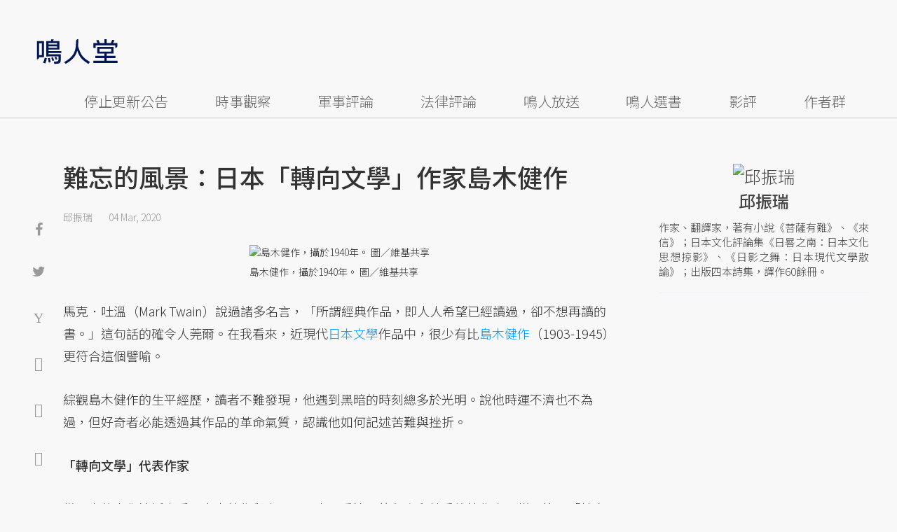

--- FILE ---
content_type: text/html; charset=UTF-8
request_url: https://misc.udn.com/record/pageview/1008/5743/120981/4386183?_=1769820786597
body_size: -126
content:
user_id: 　article offline_time: 3161063776　daily pv offline_time: 　offline_time: 3161063776

--- FILE ---
content_type: text/html; charset=utf-8
request_url: https://www.google.com/recaptcha/api2/aframe
body_size: 269
content:
<!DOCTYPE HTML><html><head><meta http-equiv="content-type" content="text/html; charset=UTF-8"></head><body><script nonce="QEjGUlWD3bAIJyvRbB_0Dg">/** Anti-fraud and anti-abuse applications only. See google.com/recaptcha */ try{var clients={'sodar':'https://pagead2.googlesyndication.com/pagead/sodar?'};window.addEventListener("message",function(a){try{if(a.source===window.parent){var b=JSON.parse(a.data);var c=clients[b['id']];if(c){var d=document.createElement('img');d.src=c+b['params']+'&rc='+(localStorage.getItem("rc::a")?sessionStorage.getItem("rc::b"):"");window.document.body.appendChild(d);sessionStorage.setItem("rc::e",parseInt(sessionStorage.getItem("rc::e")||0)+1);localStorage.setItem("rc::h",'1769820795843');}}}catch(b){}});window.parent.postMessage("_grecaptcha_ready", "*");}catch(b){}</script></body></html>

--- FILE ---
content_type: text/css
request_url: https://opinion.udn.com/css/story_foot.css?20250610215625
body_size: -225
content:
.more2,.more3,.more4,.more5 {
	display: none;
}

--- FILE ---
content_type: application/javascript; charset=utf-8
request_url: https://fundingchoicesmessages.google.com/f/AGSKWxWfLI0rJENcwVdCtmstrm-CJJfpJZ_c52TkcsEvD0_ec4wxn8NMEmC18cy7vhUXBHzN9FbJCf2oURCadca_HE2oblSmDbZjH20NmAq24JtLyGMV9x9cQYTokPU3OrGAbVtS1e_1ULmnG9YyopjugKXrmQ2ivqoxHt9Hkxxx90GHhmyEhrukCp8FzZJ3/_/smallad-/adswrappermsni._adsetup_/natad./MPUAdHelper.
body_size: -1285
content:
window['5ff5ca83-d2bd-4820-afde-05543eb8074a'] = true;